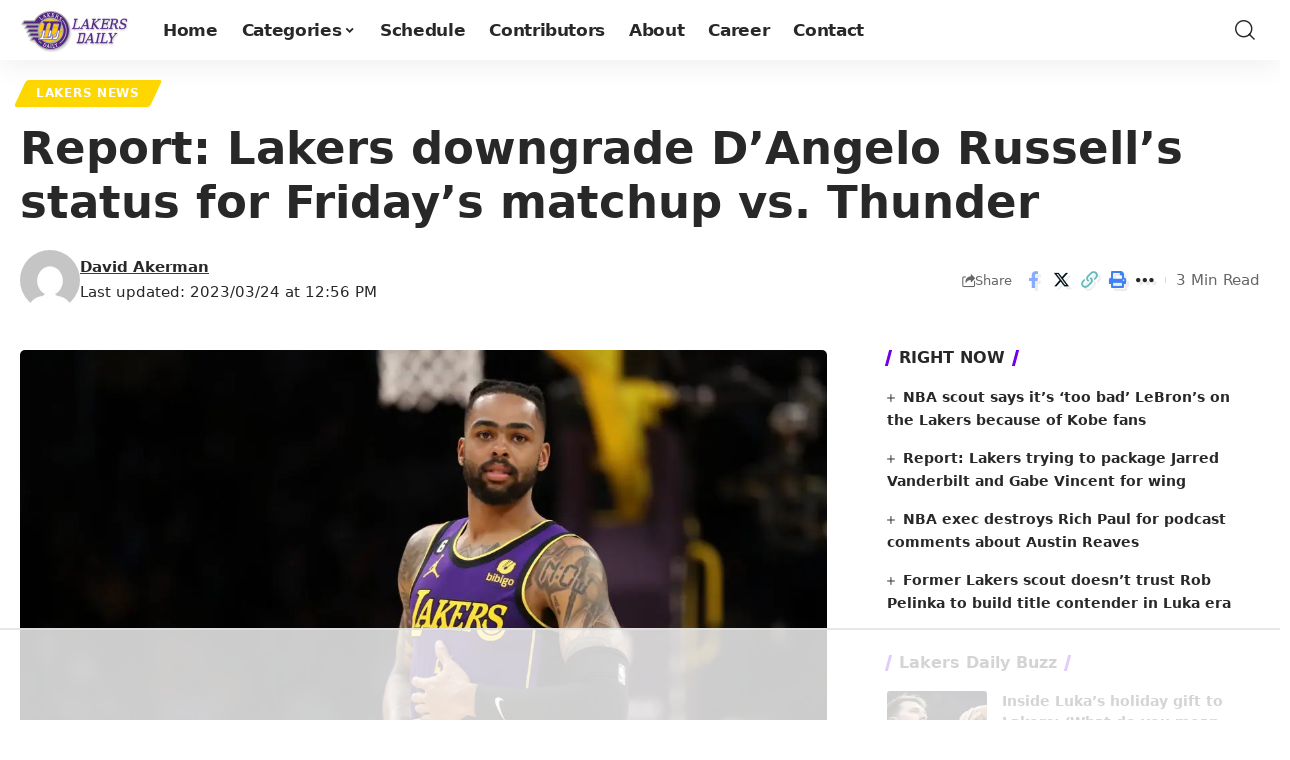

--- FILE ---
content_type: text/html
request_url: https://api.intentiq.com/profiles_engine/ProfilesEngineServlet?at=39&mi=10&dpi=936734067&pt=17&dpn=1&iiqidtype=2&iiqpcid=151d3892-00da-47c3-a4c9-6f307cf261c8&iiqpciddate=1768656389058&pcid=abf02608-400c-4bcb-9180-8582beecb7fa&idtype=3&gdpr=0&japs=false&jaesc=0&jafc=0&jaensc=0&jsver=0.33&testGroup=A&source=pbjs&ABTestingConfigurationSource=group&abtg=A&vrref=https%3A%2F%2Flakersdaily.com
body_size: 56
content:
{"abPercentage":97,"adt":1,"ct":2,"isOptedOut":false,"data":{"eids":[]},"dbsaved":"false","ls":true,"cttl":86400000,"abTestUuid":"g_1dbe6108-6ad4-4f68-ad91-97d7078e3004","tc":9,"sid":1597347220}

--- FILE ---
content_type: text/html; charset=utf-8
request_url: https://www.google.com/recaptcha/api2/aframe
body_size: 266
content:
<!DOCTYPE HTML><html><head><meta http-equiv="content-type" content="text/html; charset=UTF-8"></head><body><script nonce="Qw8KILXPtZK-6RZRt8ufdw">/** Anti-fraud and anti-abuse applications only. See google.com/recaptcha */ try{var clients={'sodar':'https://pagead2.googlesyndication.com/pagead/sodar?'};window.addEventListener("message",function(a){try{if(a.source===window.parent){var b=JSON.parse(a.data);var c=clients[b['id']];if(c){var d=document.createElement('img');d.src=c+b['params']+'&rc='+(localStorage.getItem("rc::a")?sessionStorage.getItem("rc::b"):"");window.document.body.appendChild(d);sessionStorage.setItem("rc::e",parseInt(sessionStorage.getItem("rc::e")||0)+1);localStorage.setItem("rc::h",'1768656398656');}}}catch(b){}});window.parent.postMessage("_grecaptcha_ready", "*");}catch(b){}</script></body></html>

--- FILE ---
content_type: text/plain
request_url: https://rtb.openx.net/openrtbb/prebidjs
body_size: -221
content:
{"id":"da079cac-af8b-45da-abef-4da784db2bd2","nbr":0}

--- FILE ---
content_type: text/plain
request_url: https://rtb.openx.net/openrtbb/prebidjs
body_size: -221
content:
{"id":"be9dc36a-d9bc-4f22-9a1e-61f539651381","nbr":0}

--- FILE ---
content_type: text/plain
request_url: https://rtb.openx.net/openrtbb/prebidjs
body_size: -83
content:
{"id":"3fb4bfa5-1281-4f26-85bf-19acc715f5ba","nbr":0}

--- FILE ---
content_type: text/plain
request_url: https://rtb.openx.net/openrtbb/prebidjs
body_size: -221
content:
{"id":"3e0a8c1a-1d41-4df7-9ff4-c2cc1f52b707","nbr":0}

--- FILE ---
content_type: text/plain
request_url: https://rtb.openx.net/openrtbb/prebidjs
body_size: -221
content:
{"id":"24d53c07-ebc6-48e0-8819-6bd5d87910b1","nbr":0}

--- FILE ---
content_type: text/plain; charset=UTF-8
request_url: https://at.teads.tv/fpc?analytics_tag_id=PUB_17002&tfpvi=&gdpr_consent=&gdpr_status=22&gdpr_reason=220&ccpa_consent=&sv=prebid-v1
body_size: 56
content:
OGUwZjYwY2MtMTUyMC00ODcyLTgxNDEtNzk4YThlY2JhZTc4IzAtNA==

--- FILE ---
content_type: text/plain
request_url: https://rtb.openx.net/openrtbb/prebidjs
body_size: -221
content:
{"id":"19268235-6527-4cf3-9a0c-db0ff6dc0218","nbr":0}

--- FILE ---
content_type: text/plain
request_url: https://rtb.openx.net/openrtbb/prebidjs
body_size: -221
content:
{"id":"e2334e7d-0d0a-4aeb-a0cd-ba4958f90e2b","nbr":0}

--- FILE ---
content_type: text/plain
request_url: https://rtb.openx.net/openrtbb/prebidjs
body_size: -221
content:
{"id":"122e22b7-6754-43b1-834a-7f0828d955ae","nbr":0}

--- FILE ---
content_type: text/plain; charset=utf-8
request_url: https://ads.adthrive.com/http-api/cv2
body_size: 9589
content:
{"om":["00xbjwwl","012nnesp","03ory6zo","06htwlxm","0RF6rOHsv7/kzncxnKJSjw==","0av741zl","0b0m8l4f","0f298s6e2ri","0fs6e2ri","0hly8ynw","0l51bbpm","0p298ycs8g7","0p5m22mv","0p7rptpw","0pycs8g7","0r6m6t7w","0sm4lr19","1","1011_302_56233468","1011_302_56233478","1011_302_56233481","1011_302_56233486","1011_302_56233491","1011_302_56233497","1011_302_56233549","1011_302_56233619","1011_302_56233638","1011_302_56241517","1011_302_56273331","1011_302_56273333","1011_302_56273337","1011_302_56527955","1011_302_56527974","1011_302_56528061","1011_302_56590573","1011_302_56862051","1011_302_56862239","1011_302_56862339","1011_302_56924204","1011_302_56982182","1011_302_56982226","1011_302_56982278","1011_302_56982296","1011_302_56982298","1011_302_56982301","1011_302_56982418","1011_302_56982421","1011_302_57035103","1011_302_57035134","1011_302_57035139","1011_302_57035181","1011_302_57035222","1011_302_57035223","1011_302_57035345","1028_8728253","10310289136970_462615644","10310289136970_462792722","10310289136970_462792978","10310289136970_466769473","10310289136970_491345701","10310289136970_559920874","10310289136970_567405989","10310289136970_593674671","10310289136970_628990318","10310289136970_637681448","10310289136970_674713065","10310289136970_674713956","10310289136970_686690145","10339421-5836009-0","10339426-5836008-0","1043_409_216596","10877374","11142692","11509227","11560071","11579016","11896988","11999803","119_6200711","12010080","12010084","12010088","12123650","12142259","12151247","12219555","124843_8","124848_7","12500344","12837805","12837806","12850755","12850756","13mvd7kb","1453468","1606221","1611092","16_553781814","16x7UEIxQu8","17_23487686","17_23487692","17_24104681","17_24104687","17_24632125","17_24683312","17_24683322","17_24696313","17_24696328","17_24766951","17_24766961","17_24766984","17_24767217","17_24767234","17_24767241","17_24767245","17_24767248","17k5v2f6","1832l91i","19r1igh7","1bmp02l7","1ktgrre1","1m7ow47i","1zp8pjcw","1zuc5d3f","201500255","201500257","202430_200_EAAYACog7t9UKc5iyzOXBU.xMcbVRrAuHeIU5IyS9qdlP9IeJGUyBMfW1N0_","202430_200_EAAYACogIm3jX30jHExW.LZiMVanc.j-uV7dHZ7rh4K3PRdSnOAyBBuRK60_","202430_200_EAAYACogfp82etiOdza92P7KkqCzDPazG1s0NmTQfyLljZ.q7ScyBDr2wK8_","202d4qe7","20421090_200_EAAYACogyy0RzHbkTBh30TNsrxZR28Ohi-3ey2rLnbQlrDDSVmQyBCEE070_","2132:45968072","2132:45999649","2132:46039823","2132:46039900","2132:46039902","2149:12123650","2179:587183202622605216","2179:588366512778827143","2179:588463996220411211","2179:588969843258627169","2179:589289985696794383","2179:589318202881681006","2249:553781814","2249:614129791","2249:647637518","2249:650628025","2249:650650503","2249:657213025","2249:657216801","2249:691925891","2249:694710256","2249:700847682","2249:703330140","2249:704194990","2307:0av741zl","2307:0b0m8l4f","2307:0fs6e2ri","2307:0hly8ynw","2307:0is68vil","2307:0pycs8g7","2307:2709nr6f","2307:28u7c6ez","2307:2kbya8ki","2307:3o9hdib5","2307:54tt2h8n","2307:5loeumqb","2307:64x7dtvi","2307:74scwdnj","2307:9925w9vu","2307:9nex8xyd","2307:9r15vock","2307:ai51bqq6","2307:be4hm1i2","2307:bj4kmsd6","2307:c1hsjx06","2307:cbg18jr6","2307:cv2huqwc","2307:ekv63n6v","2307:enjhwz1z","2307:fjp0ceax","2307:fmmrtnw7","2307:g749lgab","2307:ge4000vb","2307:hx1ws29n","2307:jd035jgw","2307:jr169syq","2307:l4k37g7y","2307:lp37a2wq","2307:lz23iixx","2307:mh2a3cu2","2307:o4v8lu9d","2307:ouycdkmq","2307:ppn03peq","2307:rifj41it","2307:rrlikvt1","2307:s4s41bit","2307:t7jqyl3m","2307:tty470r7","2307:v2iumrdh","2307:v55v20rw","2307:w15c67ad","2307:xc88kxs9","2307:z58lye3x","2409_15064_70_85445175","2409_15064_70_85445183","2409_15064_70_85808987","2409_15064_70_85808988","2409_15064_70_85809046","2409_15064_70_85809050","2409_15064_70_86470664","2409_25495_176_CR52092918","2409_25495_176_CR52092920","2409_25495_176_CR52092921","2409_25495_176_CR52092923","2409_25495_176_CR52092954","2409_25495_176_CR52092956","2409_25495_176_CR52092957","2409_25495_176_CR52150651","2409_25495_176_CR52175340","2409_25495_176_CR52178314","2409_25495_176_CR52178315","2409_25495_176_CR52178316","2409_25495_176_CR52186411","2409_25495_176_CR52188001","2409_91366_409_216616","2409_91366_409_226352","242697002","246638579","24732878","25_0l51bbpm","25_13mvd7kb","25_4tgls8cg","25_4zai8e8t","25_53v6aquw","25_7jvs1wj8","25_87z6cimm","25_8b5u826e","25_9l06fx6u","25_cfnass1q","25_dwjp56fe","25_e0z9bgr8","25_fjzzyur4","25_hueqprai","25_m2n177jy","25_op9gtamy","25_oz31jrd0","25_pz8lwofu","25_sgaw7i5o","25_sqmqxvaf","25_ti0s3bz3","25_tqejxuf9","25_utberk8n","25_v6qt489s","25_x716iscu","25_xz6af56d","25_yi6qlg3p","25_ztlksnbe","25_zwzjgvpw","2636_103472_T26263446","2662_200562_8166427","2662_200562_8168475","2662_200562_8168483","2662_200562_8168520","2662_200562_8168539","2662_200562_8172720","2662_200562_8172724","2662_200562_8172741","2662_200562_8182931","2662_200562_8182933","2711_64_11999803","2711_64_12151096","2711_64_12151247","2711_64_12156461","2711_66_12151096","2711_67904_11560071","2715_9888_549410","2715_9888_549423","2715_9888_551337","2760:176_CR52178314","2760:176_CR52178315","2760:176_CR52178316","27s3hbtl","28929686","28933536","28u7c6ez","29102835","29402249","29414696","29414711","2974:8166422","2974:8168479","2974:8168537","2974:8168539","2974:8168540","2974:8168581","2974:8172719","2974:8172728","2974:8172741","29_696964702","2jjp1phz","2kbya8ki","2qv6c9u3","2v4qwpp9","2wgqelaj","3018/7bde77b5ea7700479e9d98db672b3e5a","3018/f3a529bfb2b2ca9ef2506b1a4827e965","306_24104726","306_24765483","306_24766971","306_24767249","306_24767572","308_125204_11","31455751","31qdo7ks","32735354","32975686","32j56hnc","3335_133884_702675162","3335_133884_702675170","3335_25247_700109389","33604490","33604871","33605023","33605687","33627470","33627671","34349850","34534170","348551e9-47fc-4eff-b199-ae5101daaf79","3490:CR52092921","3490:CR52092923","3490:CR52178314","3490:CR52178316","3490:CR52212686","3490:CR52212688","34tgtmqk","351r9ynu","3658_15025_T23028965","3658_15038_rifj41it","3658_155735_0pycs8g7","3658_15761_T26365763","3658_15866_tsa21krj","3658_16850_v55v20rw","3658_211122_0hly8ynw","3658_211122_rmenh8cz","3658_216054_T26231337","3658_247562_ri85joo4","3658_519209_lz23iixx","3658_603555_bj4kmsd6","3658_608642_0fs6e2ri","3658_629625_wu5qr81l","3658_644013_rnvjtx7r","36_46_11999803","3702_139777_24765466","3702_139777_24765476","3702_139777_24765477","3702_139777_24765483","3702_139777_24765484","3702_139777_24765527","3702_139777_24765529","3702_139777_24765531","3702_139777_24765544","3702_139777_24765546","3702_139777_24765548","381513943572","38557820","38557841","39303316","39303318","39369099","39999952","3LMBEkP-wis","3a19xks2","3b4h1yyx","3mzmxshy","3o9hdib5","3ws6ppdq","3x0i061s","3yuxoojp","409_192547","409_192565","409_216326","409_216362","409_216364","409_216366","409_216384","409_216386","409_216387","409_216388","409_216396","409_216398","409_216402","409_216404","409_216406","409_216407","409_216408","409_216416","409_216496","409_220137","409_220171","409_220336","409_220338","409_220344","409_220349","409_220359","409_220364","409_220366","409_220369","409_223589","409_223594","409_223599","409_225978","409_225982","409_225983","409_225987","409_225988","409_225990","409_225992","409_225993","409_226312","409_226314","409_226321","409_226322","409_226324","409_226326","409_226327","409_226332","409_226336","409_226342","409_226346","409_226347","409_226351","409_226352","409_226354","409_226361","409_226362","409_226367","409_227223","409_227224","409_227235","409_228054","409_228055","409_228065","409_228084","409_228089","409_228110","409_228112","409_228116","409_228348","409_228354","409_228358","409_228362","409_228367","409_228370","409_228371","409_228381","409_228385","409_230721","409_230726","409_230727","409_230728","409_230738","409_231797","409_235268","42231859","42569692","42604842","43919974","43919984","43919985","43a7ptxe","44283562","44629254","44765434","4642109_46_12123650","4642109_46_12142259","46_12123650","47700648","47839462","47869802","481703827","485027845327","48629971","48739102","48739106","48877306","49039749","49064328","49065887","49176617","4947806","4aqwokyz","4dzk5e51","4fk9nxse","4qks9viz","4qxmmgd2","4tgls8cg","4yevyu88","4zai8e8t","513182805","51372355","51432337","514819301","521_425_203499","521_425_203500","521_425_203501","521_425_203504","521_425_203505","521_425_203507","521_425_203508","521_425_203509","521_425_203515","521_425_203517","521_425_203518","521_425_203525","521_425_203526","521_425_203529","521_425_203535","521_425_203536","521_425_203542","521_425_203543","521_425_203617","521_425_203632","521_425_203633","521_425_203635","521_425_203644","521_425_203645","521_425_203647","521_425_203674","521_425_203675","521_425_203687","521_425_203689","521_425_203691","521_425_203692","521_425_203693","521_425_203695","521_425_203698","521_425_203700","521_425_203702","521_425_203703","521_425_203705","521_425_203708","521_425_203712","521_425_203714","521_425_203715","521_425_203729","521_425_203730","521_425_203732","521_425_203733","521_425_203738","521_425_203742","521_425_203744","521_425_203867","521_425_203868","521_425_203871","521_425_203874","521_425_203877","521_425_203878","521_425_203879","521_425_203885","521_425_203887","521_425_203891","521_425_203892","521_425_203893","521_425_203894","521_425_203897","521_425_203900","521_425_203901","521_425_203905","521_425_203912","521_425_203924","521_425_203926","521_425_203928","521_425_203934","521_425_203935","521_425_203938","521_425_203946","521_425_203951","521_425_203952","521_425_203956","521_425_203959","521_425_203961","521_425_203965","521_425_203970","521_425_203973","521_425_203975","521_425_203976","521_425_203977","52209207","52321815","526487395","5316_139700_0156cb47-e633-4761-a0c6-0a21f4e0cf6d","5316_139700_09c5e2a6-47a5-417d-bb3b-2b2fb7fccd1e","5316_139700_12e77b72-2ef9-4e00-809e-3a6649976424","5316_139700_16d52f38-95b7-429d-a887-fab1209423bb","5316_139700_394cc695-3a27-454a-9e94-405d3f5a5e5d","5316_139700_4589264e-39c7-4b8f-ba35-5bd3dd2b4e3a","5316_139700_4d1cd346-a76c-4afb-b622-5399a9f93e76","5316_139700_5546ab88-a7c9-405b-87de-64d5abc08339","5316_139700_5be498a5-7cd7-4663-a645-375644e33f4f","5316_139700_6029f708-b9d6-4b21-b96b-9acdcadab3e5","5316_139700_605bf0fc-ade6-429c-b255-6b0f933df765","5316_139700_63c5fb7e-c3fd-435f-bb64-7deef02c3d50","5316_139700_685f4df0-bcec-4811-8d09-c71b4dff2f32","5316_139700_68a521b0-30ee-4cfb-88fb-d16005cbe6ba","5316_139700_6aefc6d3-264a-439b-b013-75aa5c48e883","5316_139700_6c959581-703e-4900-a4be-657acf4c3182","5316_139700_70a96d16-dcff-4424-8552-7b604766cb80","5316_139700_72add4e5-77ac-450e-a737-601ca216e99a","5316_139700_76cc1210-8fb0-4395-b272-aa369e25ed01","5316_139700_7ffcb809-64ae-49c7-8224-e96d7c029938","5316_139700_864572ab-a2c7-4abb-a030-1ec9a0d19b6c","5316_139700_86ba33fe-6ccb-43c3-a706-7d59181d021c","5316_139700_87802704-bd5f-4076-a40b-71f359b6d7bf","5316_139700_8f247a38-d651-4925-9883-c24f9c9285c0","5316_139700_901e10f3-7f48-4f9c-8022-3c82e837e5ae","5316_139700_90aab27a-4370-4a9f-a14a-99d421f43bcf","5316_139700_a1999e91-ac02-4758-9ed1-b5acddc66573","5316_139700_a9f4da76-1a6b-41a6-af56-a1aff4fa8399","5316_139700_ae41c18c-a00c-4440-80fa-2038ea8b78cb","5316_139700_af6bd248-efcd-483e-b6e6-148c4b7b9c8a","5316_139700_b154f434-c058-4c10-b81e-cf5fd1a4bd89","5316_139700_b801ca60-9d5a-4262-8563-b7f8aef0484d","5316_139700_bd0b86af-29f5-418b-9bb4-3aa99ec783bd","5316_139700_bfa332f1-8275-48ab-9ef5-92af780be670","5316_139700_cbda64c5-11d0-46f9-8941-2ca24d2911d8","5316_139700_cebab8a3-849f-4c71-9204-2195b7691600","5316_139700_d1a8183a-ff72-4a02-b603-603a608ad8c4","5316_139700_d1c1eb88-602b-4215-8262-8c798c294115","5316_139700_dbe064b4-5704-43ff-a71f-ce501164947a","5316_139700_dc9214ed-70d3-4b6b-a90b-ca34142b3108","5316_139700_dcb3e802-4a6b-4f1a-9225-5aaee19caaea","5316_139700_de0a26f2-c9e8-45e5-9ac3-efb5f9064703","5316_139700_e3299175-652d-4539-b65f-7e468b378aea","5316_139700_e57da5d6-bc41-40d9-9688-87a11ae6ec85","5316_139700_e819ddf5-bee1-40e6-8ba9-a6bd57650000","5316_139700_ed348a34-02ad-403e-b9e0-10d36c592a09","5316_139700_f25505d6-4485-417c-9d44-52bb05004df5","5316_139700_f3c12291-f8d3-4d25-943d-01e8c782c5d7","5316_139700_f7be6964-9ad4-40ba-a38a-55794e229d11","5316_139700_f8bf79aa-cdd1-4a88-ba89-cc9c12ddc76b","5316_139700_fd97502e-2b85-4f6c-8c91-717ddf767abc","5316_139700_ff6b1956-4107-4a11-8571-b9f334130ae3","53v6aquw","54456582","54539649","549410","5510:cymho2zs","5510:ouycdkmq","5510:quk7w53j","55110199","55116643","55167461","55178669","55221385","552726067","5532:553781814","55344524","553781220","553781221","553781814","553782314","5563_66529_OADD2.1230353538491029_1ZJOCDMYLEWDZVJ","5563_66529_OADD2.1316115555006019_1AQHLLNGQBND5SG","5563_66529_OADD2.1316115555006035_1BOR557HKKGBS8T","5563_66529_OADD2.1316115555006067_1AFF9YF5EFIKTFD","5563_66529_OADD2.1321613113157480_196C3TS9WU9ZLLC","5563_66529_OADD2.1324911647936587_1DY6BY7YN9IJHFZ","5563_66529_OADD2.1327110671252253_1GA0WX2XBLZBQQE","5563_66529_OADD2.7284328163393_196P936VYRAEYC7IJY","5563_66529_OAIP.1a822c5c9d55f8c9ff283b44f36f01c3","5563_66529_OAIP.7139dd6524c85e94ad15863e778f376a","55726028","55726194","55763524","557_409_216366","557_409_216396","557_409_216406","557_409_216486","557_409_216586","557_409_216596","557_409_216606","557_409_220139","557_409_220149","557_409_220168","557_409_220332","557_409_220333","557_409_220334","557_409_220336","557_409_220338","557_409_220343","557_409_220344","557_409_220352","557_409_220353","557_409_220354","557_409_220358","557_409_220364","557_409_220366","557_409_223589","557_409_225988","557_409_226316","557_409_228054","557_409_228055","557_409_228064","557_409_228065","557_409_228077","557_409_228087","557_409_228103","557_409_228105","557_409_228113","557_409_228115","557_409_228348","557_409_228349","557_409_228354","557_409_228356","557_409_228363","557_409_235268","558_93_cv2huqwc","558_93_dwjp56fe","558_93_oz31jrd0","558_93_pz8lwofu","558_93_ztlksnbe","558_93_zwzjgvpw","55965333","559920874","56071098","560_74_18268027","560_74_18268035","560_74_18298318","560_74_18298320","56341213","56635908","56635955","566561477","5670:8172737","5670:8182927","567405989","56824595","5700:553782314","5726507757","5826547751","587183202622605216","588837179414603875","591283456202345442","593674671","59751535","59818357","59873208","59873222","59873223","59873224","59873230","59873231","5989_84349_553781814","5dd5limo","5eduqghr","5ia3jbdy","5iujftaz","5mh8a4a2","5sfc9ja1","5xj5jpgy","600618969","60146355","60168525","60398509","605367463","60618611","60638194","609577512","60f5a06w","61085224","61085368","61102880","61210719","61526215","616794222","61823051","61823068","618576351","618653722","618876699","618980679","61900466","619089559","61916211","61916223","61916225","61916229","61932920","61932925","61932933","61932957","62019681","62187798","6226505231","6226505239","6250_66552_916993094","6250_66552_T26312052","627225143","627227759","627301267","627309156","627309159","627506494","627506662","627506665","62783174","628013471","628013474","628015148","628086965","628153173","628222860","628223277","628444259","628444349","628444433","628444439","628456310","628456403","628622163","628622166","628622172","628622178","628622241","628622244","628622247","628622250","628683371","628687043","628687157","628687460","628687463","628803013","628841673","628990952","629007394","629009180","629167998","629168001","629168010","629168565","629171196","629171202","629255550","629350437","62946736","62946743","62946748","629488423","62978285","62978299","62978305","62980383","62980385","62981075","629817930","62987257","629984747","630137823","6365_61796_729220897126","6365_61796_742174851279","6365_61796_784880263591","6365_61796_784880274628","6365_61796_787899938824","6365_61796_792723155707","648110722","651637459","651637461","6547_67916_fR8rdQp8geqV1ZiLKUbH","659216891404","670_9916_462792722","670_9916_628990318","670_9916_637681448","680_99480_685190540","680_99480_700109379","680_99480_700109383","680_99480_700109389","680_99480_700109391","680_99480_700109393","683692339","684137347","684493019","684885802","688070999","688078501","690_99485_1610326728","694912939","695233031","695879872","695879875","695879895","695879898","696314600","696332890","697189885","697189960","697189972","697189984","697189991","697189994","697189999","697525780","697525781","697876985","697876986","697876997","697876998","697876999","697877001","697893422","698543922","698637300","699109671","699183155","699512010","699812344","699812857","699813340","699824707","6bfbb9is","6lmy2lg0","6mrds7pc","6rbncy53","6yyccobr","700109389","700109391","700109399","701275734","701276081","701278089","702397981","702423494","702675191","702720177","702759424","702759566","702759599","702759608","702759673","702759703","702759712","702838417","702878837","703930635","704556036","705415296","706276991","70_82133853","70_82133854","70_83443027","70_83443042","70_83443045","70_83443056","70_83443084","70_83443087","70_85472786","70_85472801","70_85472803","70_85472830","70_85472858","70_85472861","70_85472862","70_85473576","70_85540796","70_85943184","70_85943194","70_85943196","70_85943197","70_85954280","70_86735971","725271087996","7354_138543_85445183","7354_138543_85809046","7414_121891_5636529","7414_121891_6151359","7414_121891_6151461","7414_121891_6205231","74243_74_18268054","74243_74_18268075","74243_74_18268078","746011608948","74987682","74987692","74_462792722","74_462792978","74scwdnj","79096172","79096182","79096186","792706219125","794di3me","7969_149355_19682095","7969_149355_44283562","7969_149355_45999649","7969_149355_T26361112","7cmeqmw8","7o4w91vc","80072819","80072821","80072827","80072839","81103159","8152859","8152878","8152879","8154360","8154362","8154363","8154364","8154366","8168539","8172728","8172731","8172732","8172734","8172740","8172741","82133853","82133858","82133859","82286818","82286843","82286850","82ubdyhk","8341_230731_584799581434975825","8341_230731_587183202622605216","8341_230731_589289985696794383","83443809","83443827","83443833","83443846","83443854","83447236","84578111","84578117","84578122","84578144","85444760","85444934","85444959","85444966","85445129","85445183","85472778","85472783","85472854","85472858","85480685","85480688","85480691","85480707","85480723","85480726","85808977","85809006","85809022","85809046","85809052","85939019","85943196","85943199","85943314","85954443","85954447","85x2bab9","86112923","86470620","86470656","86470702","86508700","86508701","86509222","86509224","86509226","86509229","86509230","87z6cimm","8ax1f5n9","8b5u826e","8fdfc014","8orkh93v","8r6lubnd","8w4klwi4","8y2y355b","9010/6d6f4081f445bfe6dd30563fe3476ab4","9057/0328842c8f1d017570ede5c97267f40d","9057/0da634e56b4dee1eb149a27fcef83898","9057/211d1f0fa71d1a58cabee51f2180e38f","90_12491645","90_12850756","91950636","91950639","91950640","91950664","91950666","91950668","91950669","91950689","91950690","91950695","91950696","91950699","9309343","9678296","97_8152878","98xzy0ek","9925w9vu","9d5f8vic","9g0s2gns","9jse9oga","9krcxphu","9nex8xyd","9r15vock","9r29815vock","9rqgwgyb","9y91aee3","9yffr0hr","Dt9tkFgPbK0","FC8Gv9lZIb0","K7aW6-W4pKA","YlnVIl2d84o","a0oxacu8","a2uqytjp","a4nw4c6t","a566o9hb","abhu2o6t","ah70hdon","an6hlc6t","auyahd87","axw5pt53","b/ZHs3rLdvwDBq+46Ruzsw==","b3sqze11","b90cwbcd","bahmlw90","be4hm1i2","bfcopl4k","bj4kmsd6","bmp4lbzm","bn278v80","bpecuyjx","bpwmigtk","byle7ryp","bzp9la1n","c1hsjx06","c25t9p0u","c2d7ypnt","c3x17g1g","cbg18jr6","cqant14y","cr-1fghe68cubwe","cr-1oplzoysu9vd","cr-1oplzoysuatj","cr-1oplzoysubwe","cr-1oplzoysubxe","cr-6a7008i9u9vd","cr-6ovjht2euatj","cr-6ovjht2eubxe","cr-72occ8olubxe","cr-8itw2d8r87rgv2","cr-97pzzgzrubqk","cr-98xywk4uu8rm","cr-9hxzbqc08jrgv2","cr-9yqe0fueu9vd","cr-Bitc7n_p9iw__vat__49i_k_6v6_h_jce2vj5h_9v3kalhnq","cr-Bitc7n_p9iw__vat__49i_k_6v6_h_jce2vm6d_df3rllhnq","cr-aaqt0j7wubwj","cr-aav1zg0qubwj","cr-aav22g0wubwj","cr-aav22g1pubwj","cr-aawz1i1tubwj","cr-aawz2m4yubwj","cr-aawz2m5xubwj","cr-aawz2m7xubwj","cr-aawz3f0uubwj","cr-aawz3f1yubwj","cr-aawz3f3uubwj","cr-aawz3f3xubwj","cr-c5zb4r7iubwe","cr-ccr05f6rv7uiu","cr-ccr05f8w17tmu","cr-edt0xgzvy7uiu","cr-erbryyfpu9vd","cr-f6puwm2w27tf1","cr-f6puwm2x27tf1","cr-f6puwm2yu7tf1","cr-g7wv3h0qvft","cr-g7xv5h7qvft","cr-g7xv5i1qvft","cr-gaqt1_k4quarexzqntt","cr-ghun4f53u9vd","cr-ghun4f53uatj","cr-ghun4f53ubwe","cr-ghun4f53ubxe","cr-h6q46o706lrgv2","cr-kz4ol95lu9vd","cr-kz4ol95lubwe","cr-lg354l2uvergv2","cr-p03jl497u9vd","cr-sk1vaer4u9vd","cr-sk1vaer4ubwe","cr-w5suf4cpu9vd","cr-w5suf4cpuatj","cr-w5suf4cpubwe","cr-wvy9pnlnu9vd","cr-xp501uvkubxe","cr-xu1ullzyu9vd","cr-ztkcpa6gu9vd","ctfvpw6w","cv2huqwc","cymho2zs","czt3qxxp","d8ijy7f2","da298w00eve","daw00eve","de66hk0y","dif1fgsg","dmoplxrm","e2c76his","eb9vjo1r","eiqtrsdn","ekv63n6v","emhpbido","extremereach_creative_76559239","ey8vsnzk","f0u03q6w","f85ra698","fcn2zae1","fdjuanhs","fdujxvyb","feueU8m1y4Y","fgrpby3o","fjp0ceax","fjzzyur4","fmbxvfw0","fmmrtnw7","g4iapksj","g5egxitt","g749lgab","g80wmwcu","g88ob0qg","gb15fest","ge4000vb","ghoftjpg","gnm8sidp","h4x8d2p8","hd0alwbb","hf9ak5dg","hqz7anxg","hu2988cf63l","hueqprai","hx1ws29n","hzonbdnu","i776wjt4","i90isgt0","ikl4zu8e","iwmsjand","j39smngx","j4r0agpc","j6rba5gh","j8s46eij","jczkyd04","jd035jgw","jdmljx89","jox7do5h","jr169syq","jsu57unw","k1mcz4wq","kbo6pt5l","kc625orn","kecbwzbd","kk5768bd","klqiditz","kniwm2we","ksrdc5dk","kx5rgl0a","kz8629zd","l1keero7","l4k37g7y","llejctn7","lp37a2wq","ls74a5wb","lui7w03k","lxf6ue2i","lz23iixx","m00a5urx","m2n177jy","m4298xt6ckm","m4xt6ckm","mf2989hp67j","mh2a3cu2","min949in","mne39gsk","mtsc0nih","mud07se0","mwnvongn","mwwkdj9h","mx298eigr8p","myfx21lx","n3egwnq7","nfucnkws","nfwtficq","nn71e0z5","nrlkfmof","nv0uqrqm","o2s05iig","ofoon6ir","op9gtamy","ot91zbhz","ouycdkmq","oveppo2h","oz31jrd0","ozdii3rw","p7176b0m","pf6t8s9t","pi2986u4hm4","piwneqqj","pmtssbfz","poc1p809","prq4f8da","pvollulp","pz8lwofu","q0eDVM5+m0CR7ZqJ2kxA+A==","q88tlep8","q9plh3qd","qffuo3l3","qhywzxbg","qqvgscdx","qsssq7ii","quk7w53j","r35763xz","r3co354x","r8cq6l7a","rh63nttv","ri85joo4","riaslz7g","rmenh8cz","rnvjtx7r","rrlikvt1","rue4ecys","runvvh7o","rxj4b6nw","s4s41bit","s5fkxzb8","s5gryn6u","sdodmuod","sgaw7i5o","sk3ffy7a","sk4ge5lf","sl8m2i0l","sqmqxvaf","sslkianq","sttgj0wj","t2dlmwva","t3n00uvs","t3qhlocr","t5kb9pme","t7jqyl3m","tchmlp1j","ti0s3bz3","tnakk8xp","tqejxuf9","tsa21krj","twf10en3","ty298a88pf0","u32980fsj32","u3i8n6ef","u7686i20","u7p1kjgp","ubykfntq","uf7vbcrs","uhebin5g","ujqkqtnh","umqzxzqt","urut9okb","utberk8n","v2iumrdh","v55v20rw","v6jdn8gd","v6l7vz2r","v8cahio3","vdvsc5zp","ven7pu1c","vf0dq19q","vj7hzkpp","vtri9xns","w15c67ad","w82ynfkl","wix9gxm5","wk8exctl","wt0wmo2s","wu5qr81l","wxfnrapl","x40ta9u0","x716iscu","xafmw0z6","xdaezn6y","xies7jcx","xnog6vk7","xtxa8s2d","xwhet1qh","xzwdm9b7","y141rtv6","ygmhp6c6","yh44woj3","yi6qlg3p","yl0m4qvg","yq5t5meg","z58lye3x","z8hcebyi","zaiy3lqy","zfexqyi5","zi298bvsmsx","ztlksnbe","zvfjb0vm","zw6jpag6","zwzjgvpw","7979132","7979135"],"pmp":[],"adomains":["1md.org","a4g.com","about.bugmd.com","acelauncher.com","adameve.com","adelion.com","adp3.net","advenuedsp.com","aibidauction.com","aibidsrv.com","akusoli.com","allofmpls.org","arkeero.net","ato.mx","avazutracking.net","avid-ad-server.com","avid-adserver.com","avidadserver.com","aztracking.net","bc-sys.com","bcc-ads.com","bidderrtb.com","bidscube.com","bizzclick.com","bkserving.com","bksn.se","brightmountainads.com","bucksense.io","bugmd.com","ca.iqos.com","capitaloneshopping.com","cdn.dsptr.com","clarifion.com","clean.peebuster.com","cotosen.com","cs.money","cwkuki.com","dallasnews.com","dcntr-ads.com","decenterads.com","derila-ergo.com","dhgate.com","dhs.gov","digitaladsystems.com","displate.com","doyour.bid","dspbox.io","envisionx.co","ezmob.com","fla-keys.com","fmlabsonline.com","g123.jp","g2trk.com","gadgetslaboratory.com","gadmobe.com","getbugmd.com","goodtoknowthis.com","gov.il","grosvenorcasinos.com","guard.io","hero-wars.com","holts.com","howto5.io","http://bookstofilm.com/","http://countingmypennies.com/","http://fabpop.net/","http://folkaly.com/","http://gameswaka.com/","http://gowdr.com/","http://gratefulfinance.com/","http://outliermodel.com/","http://profitor.com/","http://tenfactorialrocks.com/","http://vovviral.com/","https://instantbuzz.net/","https://www.royalcaribbean.com/","ice.gov","imprdom.com","justanswer.com","liverrenew.com","longhornsnuff.com","lovehoney.com","lowerjointpain.com","lymphsystemsupport.com","meccabingo.com","media-servers.net","medimops.de","miniretornaveis.com","mobuppsrtb.com","motionspots.com","mygrizzly.com","myiq.com","myrocky.ca","national-lottery.co.uk","nbliver360.com","ndc.ajillionmax.com","nibblr-ai.com","niutux.com","nordicspirit.co.uk","notify.nuviad.com","notify.oxonux.com","own-imp.vrtzads.com","paperela.com","paradisestays.site","parasiterelief.com","peta.org","pfm.ninja","photoshelter.com","pixel.metanetwork.mobi","pixel.valo.ai","plannedparenthood.org","plf1.net","plt7.com","pltfrm.click","printwithwave.co","privacymodeweb.com","rangeusa.com","readywind.com","reklambids.com","ri.psdwc.com","royalcaribbean.com","royalcaribbean.com.au","rtb-adeclipse.io","rtb-direct.com","rtb.adx1.com","rtb.kds.media","rtb.reklambid.com","rtb.reklamdsp.com","rtb.rklmstr.com","rtbadtrading.com","rtbsbengine.com","rtbtradein.com","saba.com.mx","safevirus.info","securevid.co","seedtag.com","servedby.revive-adserver.net","shift.com","simple.life","smrt-view.com","swissklip.com","taboola.com","tel-aviv.gov.il","temu.com","theoceanac.com","track-bid.com","trackingintegral.com","trading-rtbg.com","trkbid.com","truthfinder.com","unoadsrv.com","usconcealedcarry.com","uuidksinc.net","vabilitytech.com","vashoot.com","vegogarden.com","viewtemplates.com","votervoice.net","vuse.com","waardex.com","wapstart.ru","wayvia.com","wdc.go2trk.com","weareplannedparenthood.org","webtradingspot.com","www.royalcaribbean.com","xapads.com","xiaflex.com","yourchamilia.com"]}

--- FILE ---
content_type: text/plain
request_url: https://rtb.openx.net/openrtbb/prebidjs
body_size: -221
content:
{"id":"65813383-0b6a-4340-a186-08be5fb43682","nbr":0}

--- FILE ---
content_type: text/plain
request_url: https://rtb.openx.net/openrtbb/prebidjs
body_size: -221
content:
{"id":"1ecb21da-8ec9-4792-8005-f011b91419b9","nbr":0}

--- FILE ---
content_type: text/plain
request_url: https://rtb.openx.net/openrtbb/prebidjs
body_size: -221
content:
{"id":"4d94c913-bc16-4227-a1da-e6332ebc0dd4","nbr":0}